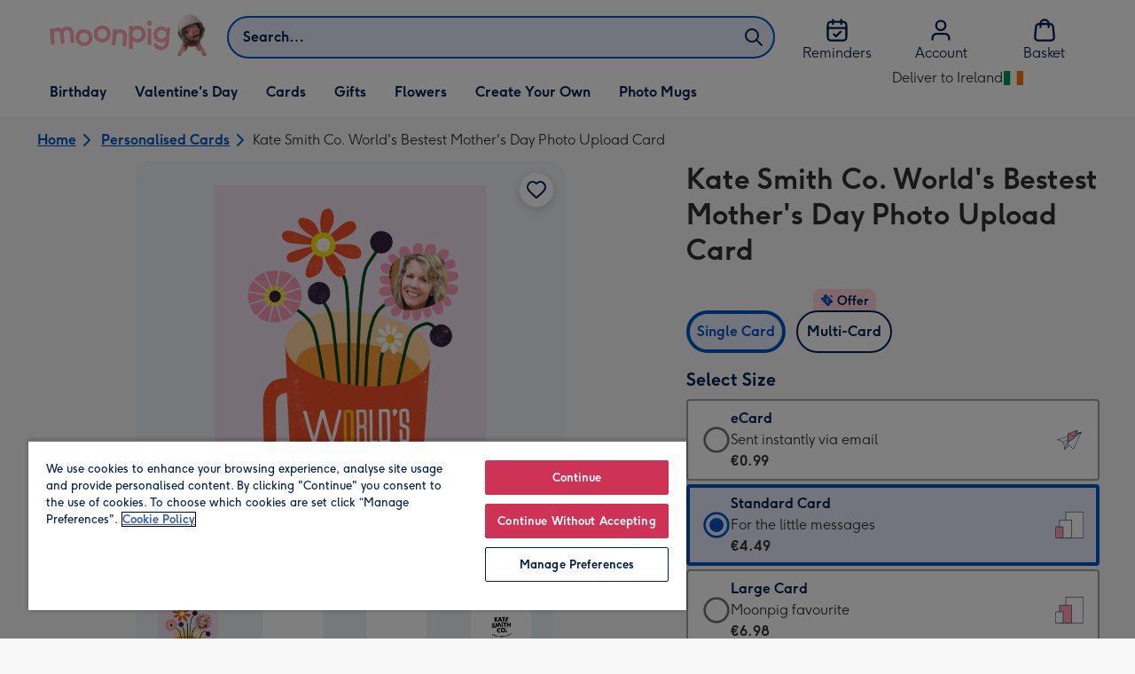

--- FILE ---
content_type: text/javascript
request_url: https://static.web-explore.prod.moonpig.net/6244dd0cdb4c07ecc4e69bce4937efcb18b6b682/_next/static/6244dd0cdb4c07ecc4e69bce4937efcb18b6b682/_buildManifest.js
body_size: 564
content:
self.__BUILD_MANIFEST=function(e,s,c,t,a,i,r,d,n,f,o){return{__rewrites:{afterFiles:[],beforeFiles:[{has:void 0,source:"/6244dd0cdb4c07ecc4e69bce4937efcb18b6b682/_next/:path+",destination:"/_next/:path+"}],fallback:[]},__routerFilterStatic:{numItems:0,errorRate:1e-4,numBits:0,numHashes:o,bitArray:[]},__routerFilterDynamic:{numItems:i,errorRate:1e-4,numBits:i,numHashes:o,bitArray:[]},"/_error":["static/chunks/pages/_error-9978ea255b3aaef2.js"],"/content":[s,t,r,e,c,a,d,"static/chunks/pages/content-1c7c3dab332080e4.js"],"/dev-explore":["static/chunks/pages/dev-explore-3f47b110bd47b793.js"],"/digital-gift-card-options":[s,e,c,"static/chunks/pages/digital-gift-card-options-09f98246bf7c2bef.js"],"/digital-gift-redeem":[e,"static/chunks/pages/digital-gift-redeem-ebf1196a9751e014.js"],"/dynamic":[s,t,r,e,c,a,d,n,"static/chunks/pages/dynamic-98624f175abc7923.js"],"/error-404":["static/chunks/pages/error-404-6a08f7b668ca887f.js"],"/home":["static/chunks/pages/home-75a477e75c333bd4.js"],"/pay-per-click":[s,t,r,e,c,a,d,n,"static/chunks/pages/pay-per-click-d42ea1765b94a78a.js"],"/product-details":[s,t,e,c,a,"static/chunks/pages/product-details-ae74e4fc246906fc.js"],"/search":[s,t,r,e,c,a,d,n,"static/chunks/pages/search-b64124dc9643a4f0.js"],sortedPages:["/_app","/_error","/content","/dev-explore","/digital-gift-card-options","/digital-gift-redeem","/dynamic","/error-404","/home","/pay-per-click","/product-details","/search"]}}("static/chunks/649-dd4e7add9170459f.js","static/chunks/405-68c3f3f2af6da25a.js","static/chunks/317-d347b0ab39fcb746.js","static/chunks/35-c59ce599b7505874.js","static/chunks/492-1d50d5aa01a394c6.js",0,"static/chunks/397-3b90f8fb992650ee.js","static/chunks/916-c3232e4d427c0545.js","static/chunks/6-306fe7d8d434d6a3.js",1e-4,NaN),self.__BUILD_MANIFEST_CB&&self.__BUILD_MANIFEST_CB();

--- FILE ---
content_type: text/javascript
request_url: https://static.web-explore.prod.moonpig.net/6244dd0cdb4c07ecc4e69bce4937efcb18b6b682/_next/static/chunks/pages/product-details-ae74e4fc246906fc.js
body_size: 17688
content:
(self.webpackChunk_N_E=self.webpackChunk_N_E||[]).push([[580],{9212:(e,t,r)=>{"use strict";r.r(t),r.d(t,{default:()=>rd});var n=r(37876),i=r(14232),o=r(77328),a=r.n(o),s=r(28430),l=r(42118),d=r(44363),c=r(49135),u=r(70355),p=r(57632),m=r(18823);let h=e=>{let{children:t,membershipInformation:r}=e,o=(0,i.useMemo)(()=>({membershipInformation:r}),[r]);return(0,n.jsx)(m.T.Provider,{value:o,children:t})};var g=r(24765),x=r(93406),y=r(5604),_=r(37263),f=r(51740),j=r(95120),v=r(78999),b=r(13300),w=r(62650),k=r(35864),C=r(70063),$=r(49390),D=r(3197),S=r(88736),I=r(84819),T=r(17473),L=r(66824),A=r(3580),P=r(20747),E=r(77936),V=r(25931),O=r(84477),z=r(68730),N=r(21867),M=r(17195),B=r(87822),R=r(95799),F=r(84715);let q=e=>null!==e&&e.masterVariant.inStock,U=(0,M.I4)(L.TG)`
  ${(0,B.qU)({pt:6})}
`,G=(0,M.I4)(L.DO)`
  ${(0,B.qU)({px:{xs:0,lg:6}})}
`,W=(0,M.I4)(L.X9)`
  ${(0,B.qU)({display:{xs:"none",lg:"flex"}})}
`,K=e=>{let{heading:t,pageName:r,products:o,subHeading:a,headingAlignment:s,showOurPick:l,addToBasketSuccessCallback:d,seeMoreComponent:c,carouselLength:u,carouselIndex:p,showSeeMoreAboveCarousel:m}=e,{trackGAEventOnce:h}=(0,V.I)(),g=(0,z.od)(),[x,y]=(0,O.Wx)({threshold:.8,triggerOnce:!0}),_=o.filter(q),f={title:t||a||"",position:p,totalNumberOfLists:u};return((0,i.useEffect)(()=>{let e=t?.replace(/(<([^>]+)>)/gi,"");if(y&&_.length){let t=`${r} ${e?`| ${e}`:""} | carousel | ${p}/${u}`;h((0,F.hI)({products:_,label:t}))}},[y,r,t,g,p,u,_,h]),0===_.length)?null:(0,n.jsxs)(L.az,{ref:x,mb:10,width:1,"data-testid":"recommendations-carousel",children:[(0,n.jsxs)(L.az,{className:"recommendations-carousel-header-wrapper",children:[(0,n.jsxs)(L.az,{className:"recommendations-carousel-heading-wrapper",children:[t&&(0,n.jsx)(L.DZ,{level:"h2","data-testid":"heading",textAlign:s,mb:a?0:void 0,px:6,typography:{xs:"typeMobileDisplay03",md:"typeDesktopDisplay04"},children:(0,n.jsx)(N.V,{htmlString:t})}),a&&(0,n.jsx)(L.az,{px:6,children:(0,n.jsx)(L.EY,{typography:"typeBodyCaption",as:"p","data-testid":"sub-heading",textAlign:s,mb:0,children:a})})]}),m&&c]}),(0,n.jsx)(L.Wc,{children:(0,n.jsxs)(G,{"aria-label":`${t} Carousel`,"data-testid":"lp-components-carousel",children:[(0,n.jsxs)(W,{children:[(0,n.jsx)(L.Cb,{}),(0,n.jsx)(L.Yo,{})]}),(0,n.jsx)(U,{children:_.map((e,t)=>(0,n.jsx)(L.A7,{style:{flex:"0 1 auto"},children:(0,n.jsx)(L.az,{minWidth:{xs:"13rem",md:"16rem"},ml:{xs:5*(0===t)},mr:{xs:5*(t===_.length-1)},pt:{xs:6,md:5},paddingBottom:10,height:"100%",children:(0,n.jsx)(R.E,{product:e,productsLength:_.length,index:t,pageName:r,showProductTabs:!0,hideStickyCta:!0,showOurPick:l,productList:f,addToBasketSuccessCallback:d})})},e.id))})]})}),!m&&(0,n.jsx)(L.az,{px:6,my:0,children:c})]})};var Y=r(40053),Q=r(25325),H=r(66575),J=r(38649),X=r(90462),Z=r(76145),ee=r(77703),et=r(23786),er=r(96107),en=r(4356),ei=r(99358);let eo=(0,M.I4)(L.Fc)`
  position: absolute;
  z-index: 1;
  opacity: 0.9;
  pointer-events: none;
  top: 15px;
  ${(0,B.qU)({left:{xs:"20px;",md:"15px;"},right:{xs:"15px;",md:"5px;"}})}
`,ea=e=>{let{children:t,product:r,productsLength:i,onClickHandler:o,index:a,...s}=e,{onAddToBasket:l}=(0,ee.b)({product:r,index:a,productsLength:i,pageName:"product details",componentName:"carousel product tile"});return(0,n.jsx)(L.JD,{...s,type:"button",onClick:()=>{o(),l({isProductCustomisable:r.customisable,productId:r.id,variant:r.masterVariant,quantity:1,selectedAddon:null})},children:t})},es=e=>{let{product:t,index:r,region:o,productsLength:a,carouselTrackingInfo:s}=e,l=(0,et.N)(),d=(0,z.ok)(),[c,u]=i.useState(!1),p=(0,X.$)(t.masterVariant.price.centAmount,t.masterVariant.price.fractionDigits,t.masterVariant.price.currencyCode,void 0,d),m=(0,X.$)(t.masterVariant.fullPrice.centAmount,t.masterVariant.fullPrice.fractionDigits,t.masterVariant.fullPrice.currencyCode,void 0,d),h=t.masterVariant.discountedPercentage,g=`/${o}/${t.category.slug}/p/${t.slug}/${t.id.toLowerCase()}/`,x={src:t.masterVariant.images[0].url,alt:t.title},y=()=>{let{carouselTitle:e,carouselIndex:n,carouselLength:i}=s,o=`product details | ${e} | carousel | ${n}/${i}`,l=`${o} | ${r+1}/${a} | ${t.id}`,d=t.masterVariant.title;(0,Z.u)((0,er.d)({eventType:_._4.SELECT_ITEM,product:t,index:r,label:l,listName:o,variant:d}))};return(0,n.jsxs)(L.az,{py:{xs:4,md:5},height:"100%",position:"relative",children:[c&&(0,n.jsx)(eo,{variant:"success",children:(0,n.jsx)(L.EY,{as:"span",typography:"typeBodyCaption",children:l("recommendations.added_to_basket")})}),1===t.category.id?(0,n.jsx)(en.w,{href:g,image:x,onClick:y}):(0,n.jsx)(ei.h,{productId:t.id,href:g,title:t.title,price:p,fullPrice:m,discountedPercentage:h,image:x,rating:t.rating||void 0,linkAs:e=>{let{children:i,to:o,...s}=e;return(0,n.jsx)(ea,{index:r,product:t,to:o,onClickHandler:()=>u(!0),productsLength:a,...s,children:i})},titleAs:"h3",priceAs:"p",onClick:y})]})},el=(0,M.I4)(L.az)`
  ${e=>{let{isFirst:t,isLast:r,theme:{spacing:n}}=e;return(0,B.qU)({height:"100%",width:`${t||r?240+n[4]:240}px`,pl:t?{md:4}:0,pr:r?{md:4}:0})}}
`,ed=e=>{let{parentProductId:t,products:r,region:o,carouselLength:a,carouselIndex:s,backgroundColor:l}=e,d=(0,J.w)(),[c,u]=(0,Q.Wx)({threshold:.8,triggerOnce:!0}),{trackGAEventOnce:p}=(0,V.I)(),m={carouselTitle:d("common.people_also_viewed"),carouselIndex:s,carouselLength:a};return(0,i.useEffect)(()=>{if(u){let e=`product details | ${t} | people also viewed | carousel | ${s}/${a}`;p((0,F.hI)({products:r,label:e}))}},[r,o,t,s,a,u,p]),(0,n.jsxs)(L.az,{ref:c,mb:{xs:8,md:10},"data-testid":"web-browse-carousel-products-component",children:[(0,n.jsx)(L.DZ,{level:"h3",mb:4,ml:{xs:0,md:10},typography:{xs:"typeMobileDisplay04",md:"typeDesktopDisplay05"},children:d("common.people_also_viewed")}),(0,n.jsx)(L.az,{bgcolor:l,children:(0,n.jsx)(H.F,{ariaLabel:d("common.people_also_viewed"),children:r.map((e,i,a)=>{let{length:s}=a;return(0,n.jsx)(el,{isFirst:0===i,isLast:i===s-1,children:(0,n.jsx)(es,{product:e,index:i,region:o,parentProductId:t,productsLength:r.length,carouselTrackingInfo:m})},e.id)})})})]})};var ec=r(12505),eu=r(1237);let ep=(0,M.I4)(L.tA)`
  ${e=>{let{first:t,last:r}=e;return(0,B.qU)({ml:t?6:{xs:3,md:4},mr:r?{xs:6,md:4}:{xs:3,md:4},marginY:{xs:6,lg:8},minHeight:10,py:4,px:6,bgcolor:"colorBackground01",color:"colorInteractionIcon",border:2,borderColor:"colorInteractionIcon",height:"64px",flexDirection:"column",whiteSpace:"nowrap"})}}

  &:not(:disabled) {
    &:hover,
    &:focus {
      ${(0,B.qU)({bgcolor:"colorBackground03",color:"colorInteractionIcon",borderColor:"colorInteractionIcon"})}
    }
  }
`,em=e=>{let{title:t,linkHref:r,isFirst:i,isLast:o}=e;return(0,n.jsx)(ep,{first:i,last:o,href:r,children:(0,n.jsx)("div",{children:(e=>{let[t,r]=(e=>{let t=e.length<=16?10:16,r=!1,n=e.split(" ").reduce((e,n)=>{let i=`${e} ${n}`;return i.length<=t&&!r?i:(r=!0,e)},"").trim(),i=e.replace(n,"").trim();return[n,i]})(e);return(0,n.jsxs)(n.Fragment,{children:[(0,n.jsx)("div",{children:t}),(0,n.jsx)("div",{children:r})]})})(t)})})},eh=e=>{let{terms:t,region:r}=e,i=(0,J.w)();return(0,n.jsx)(L.az,{mb:8,children:(0,n.jsxs)(L.mc,{limitWidth:!0,padding:0,"data-testid":"pdp-related-terms-carousel",children:[(0,n.jsx)(L.DZ,{level:"h3",mb:4,ml:{xs:0,md:10},typography:{xs:"typeMobileDisplay04",md:"typeDesktopDisplay05"},id:"related-terms-carousel-heading",children:i("common.explore_related_categories")}),(0,n.jsx)(L.az,{mx:{md:-6},children:(0,n.jsx)(L.Xn,{gap:0,"aria-labelledby":"related-terms-carousel-heading",centerNonScrollableItems:!0,children:t.map((e,i)=>{let o=i===t.length-1,a=(0,eu.SG)({url:(e=>{let{term:t,region:r}=e,n=t.toLowerCase().replace(/\s/g,"-");return`https://www.moonpig.com/${r}/d/cards/${n}/`})({term:e,region:r})});return(0,n.jsx)(em,{title:e,linkHref:a,isFirst:0===i,isLast:o},e)})})})]})})};var eg=r(56577),ex=r(8121),ey=r(86456),e_=r(55687),ef=r(73537);let ej=(0,M.I4)(A.B)`
  ${(0,M.Yq)("md")} {
    display: none;
  }
`,ev=e=>null!==e&&e.masterVariant.inStock,eb=e=>{let{url:t,departmentSlug:r,product:i,departmentInfo:o}=e,a=(0,S.D0)(),s=(0,J.w)(),l=(0,z.od)(),{title:c,id:u,description:p,category:m}=i,h=r.split("-").map(e=>e.replace(/\b\w/g,e=>e.toUpperCase())).join(" "),g=[{url:`/${l}/`,label:s("find.home")},{url:`/${l}/${r}/`,label:h},{url:t,label:c}],x=i.peopleAlsoViewed.products?.filter(ev)||[],y=(()=>{let e=(0,z.od)(),t=(0,ey.lq)(),r=(0,S._P)("loyalty-enable-member-pricing"),n=(0,T.r)("frictionless-flow-v1",{fallback:!1});return i=>{let{product:o}=i,a={isCard:(0,d.K)(o.category.department),inStock:o.variants.some(e=>{let{inStock:t}=e;return t}),type:eg.J6,storeId:e,isMemberPriceEnabled:r,isFrictionlessFlowEnabled:n,hasECard:!!o.variants.find(e=>{let{key:t}=e;return t===e_.lR})};return(0,ex.Y)(a).with({isCard:!1},()=>[]).with({inStock:!1},()=>[{__typename:"ModuleTwoColumn",left:[{__typename:"ModuleImages"}],right:[{__typename:"ModuleTitle"},{__typename:"ModuleOutOfStock"}]}]).with({isFrictionlessFlowEnabled:!0,hasECard:!0},()=>[{__typename:"ModuleTwoColumn",left:[{__typename:"ModuleImages"}],right:[{__typename:"ModuleHeading"},{__typename:"ModuleMemberPricingHeader"},{__typename:"ModuleVariantTabs",modules:[{__typename:"ModulePromotions"},{__typename:"ModuleDispatch"}]},{__typename:"ModuleButtons"}]}]).with({isFrictionlessFlowEnabled:!0},()=>[{__typename:"ModuleTwoColumn",left:[{__typename:"ModuleImages"}],right:[{__typename:"ModuleHeading"},{__typename:"ModuleMemberPricingHeader"},{__typename:"ModuleFromPriceFrictionless"},{__typename:"ModulePromotions"},{__typename:"ModuleDispatch"},{__typename:"ModuleButtons"}]}]).otherwise(()=>(e=>{let{localise:t,storeId:r}=e;return[{__typename:"ModuleTwoColumn",left:[{__typename:"ModuleImages"}],right:[{__typename:"ModuleTitle"},{__typename:"ModuleMultiBuyTabs",tabs:[{title:t("tabs.single_card"),label:t("tabs.single_card_label"),modules:[{__typename:"ModuleMemberPricingHeader"},{__typename:"ModuleVariants",type:ef.r.RADIO},{__typename:"ModuleDispatch"},{__typename:"ModuleButtons"}]},{title:t("tabs.multi_card"),label:t("tabs.multi_card_label"),modules:[{__typename:"ModuleQuantity"},{__typename:"ModuleVariants",type:ef.r.DROPDOWN,unavailableVariants:[e_.lR]},{__typename:"ModulePrice"},{__typename:"ModulePromotions"},{__typename:"ModuleButtons"},{__typename:"ModuleLink",title:t("multicard.how_to_send_to_different_addresses"),href:`/${r}${eg.rX}`,meta:{intent:"view multi-address info"}},{__typename:"ModuleLink",title:t("multicard.download_csv_template"),href:eg.hR[r],meta:{intent:"download csv template"}}]}],meta:{intent:"change quantity"}}]}]})({localise:t,storeId:e}))}})();return(0,n.jsxs)(n.Fragment,{children:[(0,n.jsx)(ec.l,{offerText:o.promotionBanner||void 0}),(0,n.jsxs)(L.mc,{limitWidth:!0,children:[(0,n.jsx)(L.az,{children:(0,n.jsx)(ej,{items:g})}),(0,n.jsx)(L.az,{mb:10,"data-testid":"web-product-info-panel",children:(0,n.jsx)(P.U,{onConfigureModules:y,onMapModule:E.F,context:{pageType:_.ne.PDP,flags:a}})}),"GREETING_CARDS"===m.department&&(0,n.jsx)(K,{heading:s("find.frequently_bought_together"),pageName:`product details | ${u.toLowerCase()}`,products:i.frequentlyBoughtTogether.products,carouselLength:2,carouselIndex:1}),(0,n.jsx)(L.az,{mb:10,children:(0,n.jsx)(Y.g,{description:p,productId:u,department:m.department,deliveryInformation:o.longDeliveryInfo,rating:i.rating})}),!!x?.length&&(0,n.jsx)(L.az,{children:(0,n.jsx)(ed,{parentProductId:u,products:x.slice(0,6),region:l,backgroundColor:"colorBackgroundSite",carouselLength:"GREETING_CARDS"===m.department?2:1,carouselIndex:"GREETING_CARDS"===m.department?2:1})}),i.relatedTerms&&!!i.relatedTerms.terms.length&&(0,n.jsx)(eh,{terms:i.relatedTerms.terms,region:l})]})]})};var ew=r(80418);let ek={fields:(0,ew.Ay)`
    fragment DispatchCutOffFields on ContentDepartment {
      dispatchCutOff {
        weekdays {
          message
          time
        }
        weekendsAndBankHolidays {
          message
          time
        }
      }
    }
  `},eC=(0,ew.Ay)`
  query GetDepartmentInfo($filter: [ID!], $preview: Boolean) {
    contentDepartments(filter: $filter, preview: $preview) {
      id
      promotionBanner
      longDeliveryInfo
      ...DispatchCutOffFields
      subdepartments {
        id
        promotionBanner
        longDeliveryInfo
        ...DispatchCutOffFields
      }
    }
  }
  ${ek.fields}
`;var e$=r(88345),eD=r(82702);let eS=(0,ew.Ay)`
  fragment AddonsFields on Addon {
    title
    description
    sku
    inStock
    price {
      display
      centAmount
      currencyCode
    }
    image {
      url
    }
  }
`,eI=(0,ew.Ay)`
  ${eD.P}
  ${eS}

  fragment ProductDetailsfields on Product {
    ...ProductFields
    description
  }

  query GetProductDetails(
    $productId: String!
    $variants: [Int]
    $experimentValues: String!
    $algorithmId: String!
  ) {
    productLookup(
      productIds: [$productId]
      filters: { variants: $variants, hasCollageMaker: true }
      experimentValues: $experimentValues
    ) {
      products {
        ...ProductDetailsfields
        frequentlyBoughtTogether: recommendations {
          products {
            ...ProductDetailsfields
          }
        }
        masterVariant {
          productImages {
            images {
              thumb {
                jpgUrl
              }
              small {
                jpgUrl
              }
              medium {
                jpgUrl
              }
              large {
                jpgUrl
              }
              extraLarge {
                jpgUrl
              }
              original {
                jpgUrl
              }
            }
          }
        }
        variants {
          addons(clientUsesDescription: true) {
            ...AddonsFields
          }
          capabilities {
            video
          }
          locations {
            city
            postcode
          }
          content {
            ... on ProductVariantContent {
              modules {
                ... on ProductVariantContentModuleDetails {
                  items {
                    title
                    key
                    value
                  }
                }
              }
            }
            ... on ProductVariantContentNotFoundError {
              message
            }
          }
        }
        peopleAlsoViewed: recommendations(algorithmId: $algorithmId) {
          products {
            ...ProductDetailsfields
          }
        }
        relatedTerms {
          terms
        }
      }
    }
  }
`,eT=(0,M.I4)(L.mc)`
  ${(0,B.qU)({pt:6})}
`,eL=e=>{let{layout:t}=e;return(0,n.jsxs)(L.az,{"data-testid":"mp-find-product-details-modular",bgcolor:"colorBlack00",children:[(0,n.jsxs)(L.az,{children:[" ",t.top.map(e=>e)]}),(0,n.jsx)(eT,{limitWidth:!0,children:(0,n.jsxs)(L.xA,{children:[(0,n.jsx)(L.az,{width:{xs:1,md:.5,xl:.6},pr:{xs:0,md:8},children:t.middleLeft.map(e=>e)}),(0,n.jsx)(L.az,{width:{xs:1,md:.5,xl:.4},children:t.middleRight.map(e=>e)})]})}),(0,n.jsxs)(L.az,{children:[" ",t.bottom.map(e=>e)]})]})};var eA=function(e){return e.SET_SELECTED_VARIANT="SET_SELECTED_VARIANT",e.SET_PRODUCT="SET_PRODUCT",e.SET_QUANTITY="SET_QUANTITY",e.SET_ADDON_SKU="SET_ADDON_SKU",e}({});let eP=(e,t)=>{let{type:r,payload:n}=t;switch(r){case eA.SET_PRODUCT:return{...e,product:n.product,selectedOptions:{variantKey:n.useMasterVariantAsDefault?n.product.masterVariant.key:"",quantity:1,addonSku:null},upsellProduct:n.upsellProduct,departmentInfo:n.departmentInfo};case eA.SET_SELECTED_VARIANT:return{...e,selectedOptions:{...e.selectedOptions,variantKey:n,addonSku:((e,t)=>{let{product:r,selectedOptions:n}=t;if(!n.addonSku)return!1;let i=r.variants.find(t=>t.key===e);return!!(i?.addons||[]).find(e=>{let{sku:t}=e;return t===n.addonSku})})(n,e)?e.selectedOptions.addonSku:null}};case eA.SET_QUANTITY:return{...e,selectedOptions:{...e.selectedOptions,quantity:n}};case eA.SET_ADDON_SKU:return{...e,selectedOptions:{...e.selectedOptions,addonSku:n}};default:return e}},eE=(0,i.createContext)([{product:{},upsellProduct:void 0,selectedOptions:{variantKey:"",quantity:1,addonSku:null},departmentInfo:{}},()=>{}]),eV=()=>(0,i.useContext)(eE),eO=e=>{let{context:t,children:r}=e;return(0,n.jsx)(eE.Provider,{value:t,children:r})};var ez=r(98668);let eN=e=>{let{withContainer:t=!1,children:r,...i}=e;return(0,n.jsx)(L.az,{...i,children:t?(0,n.jsx)(L.mc,{"data-testid":"mp-find-product-module-section-container",limitWidth:!0,children:r}):r})};var eM=r(74549),eB=r(29763),eR=r(2951),eF=r(37094),eq=r(24898),eU=r(66759),eG=r(73069);let eW={desktop:"52px",mobile:"85px"},eK=M.I4.div`
  width: 100%;
  min-height: ${eW.desktop};
  ${(0,B.qU)({borderTop:{xs:1,md:0},borderColor:{xs:"colorBorder04",md:"none"},boxShadow:{xs:4,md:0},mb:{xs:0,md:0}})}
  ${(0,M.Yq)("md")} {
    bottom: 0;
    left: 0;
    position: fixed;
    background-color: white;
    z-index: 3;
    min-height: ${eW.mobile};
    ${(0,B.qU)({p:6})}
    justify-content: center;
  }
`,eY=e=>{let[{product:t}]=eV(),r=(0,J.w)(),{addProductToBasket:o,canSeeCardOptions:a}=(()=>{let[{product:e,selectedOptions:t}]=eV(),[r,{setLoading:n,setError:o,setSelectedAmountWarning:a}]=(0,eM.M2)(),s=(0,eG.j)(),l=(0,J.w)(),{getCanSeeCardOptions:d,seeCardOptionsForProduct:c}=(0,eB.Y)(),u=l("find.sold_out"),p=l("find.its_not_you"),{canSeeCardOptions:m}=d(e.category.department),{handleAddToBasket:h,addingToBasket:g}=(0,eR.o)({pageLocation:"product details",soldOutMessage:u,itsNotYouMessage:p}),x=e.customisable?_.eM.PERSONALISE:_.eM.ADD_TO_BASKET,y=async r=>{await h({quantity:t.quantity,product:e,variant:r,itemIndex:0,productsLength:1,buttonActionName:x,experiments:s,selectedAddon:(e=>{let{selectedVariant:t,selectedOptions:r}=e,{addonSku:n}=r;return(t.addons||[]).find(e=>e.sku===n)})({selectedVariant:r,selectedOptions:t}),componentName:"product details"}),e.customisable&&(0,Z.u)((0,eF.W)({componentName:"product details modular",productData:{id:e.id,name:e.title,price:r.price.centAmount,variant:r.title,quantity:1,category:e.category.name}}))},f=async()=>{let r=(()=>{let{moonpigProductNo:e}=JSON.parse(decodeURIComponent((0,eU.dJ)("UIH")||"{}"));return e})();e.id!==r&&(0,eq.d)({product:e});let n=(e=>{let{product:t,variantKey:r}=e;return t.variants.find(e=>e.key===r||e.sku===r)})({product:e,variantKey:t.variantKey});if(!n)return void a(!0);try{await (m?t=>{let r=(0,er.d)({eventType:_._4.SELECT_ITEM,product:e,variant:t.title,index:0,listName:"",label:""});return c({productId:e.id,gaEvent:r}),Promise.resolve()}:y)(n)}catch(e){C.vF.fixToday("Failure adding product to basket",e),o(!0)}};return(0,i.useEffect)(()=>{n(g)},[g,n]),{addProductToBasket:f,canSeeCardOptions:m}})(),s=r((e=>{let{canSeeCardOptions:t,product:{customisable:r}}=e;return t?"find.add_gift_to_a_card":r?"common.personalise":"common.add_to_basket"})({product:t,canSeeCardOptions:a}));return(0,n.jsx)(eN,{...e,children:(0,n.jsx)(eK,{children:(0,n.jsx)(L.jn,{width:1,onClick:o,className:"add-to-basket-cta",children:s})})})},eQ=e=>{let[{departmentInfo:{promotionBanner:t}}]=eV();return t?(0,n.jsx)(eN,{...e,children:(0,n.jsx)(L.j$,{"data-testid":"offer-banner",children:t})}):null};var eH=r(53556);let eJ=(0,ew.Ay)`
  query GetPreviousPageBreadcrumbTitles($path: String!) {
    page(path: $path) {
      ... on Page {
        title
        path
        modules {
          __typename
          ... on ModuleBreadcrumbs {
            breadcrumbs {
              title
            }
          }
        }
      }
    }
  }
`,eX=[(e,t)=>e.host===t.host,(e,t,r)=>e.pathname.includes(r),(e,t,r)=>e.pathname!==r],eZ=(0,M.I4)(A.B)`
  ${(0,M.Yq)("lg")} {
    display: none;
  }
`,e0=e=>{let[{product:{id:t,title:r,slug:o,category:{slug:a}}}]=eV(),s=(0,z.od)(),l=(0,J.w)(),d=(e=>{let{storeId:t,departmentSlug:r}=e,[n,o]=(0,i.useState)(null),[a,{called:s,data:l}]=(0,eH._)(eJ);if((0,i.useEffect)(()=>{o({current:window.location.href,previous:document.referrer})},[o]),!n?.previous||!n?.current)return[];let d=new URL(n.previous),c=new URL(n.current);if(!eX.every(e=>e(d,c,`/${t}/${r}/`)))return[];s||a({variables:{path:d.pathname}});let u=(e=>{let t=e?.page;if(t?.__typename!=="Page")return null;let r=t.modules?.find(e=>{let{__typename:t}=e;return"ModuleBreadcrumbs"===t}),n=r?.breadcrumbs;return n?n[n.length-1]?.title:null})(l);return u?[{url:d.pathname,label:u}]:[]})({storeId:s,departmentSlug:a}),c=a.split("-").map(e=>e.replace(/\b\w/g,e=>e.toUpperCase())).join(" "),u=[{url:`/${s}/`,label:l("find.home")},{url:`/${s}/${a}/`,label:c},...d,{url:`/${s}/${a}/p/${o}/${t}/`,label:r}];return(0,n.jsx)(eN,{...e,pt:4,children:(0,n.jsx)(eZ,{items:u})})};var e1=r(23708);let e5=e=>{let{children:t,...r}=e;return t?(0,n.jsx)(L.so,{flexWrap:"wrap",justifyContent:"center",px:{xs:0,md:8},gap:(0,ez.OV)(8)({theme:e1.w4}),...r,children:Array.isArray(t)?t.map((e,r)=>(0,n.jsx)(L.so,{flex:{xs:"inherit",md:1},width:{xs:1,md:1/t.length},maxWidth:`${1200/t.length}px`,justifyContent:"center",children:e},`column-${r}`)):t}):null};var e4=r(80307),e2=r(86472),e6=r(42370);let e3=e=>{let[{product:t}]=eV(),{favourites:r,location:i}=(0,e4.DD)(),o=(0,e4.kk)(r,t),a=(0,e2.j)({tracking:{totalCount:1,pageLocation:i},removeWithConfirmation:!1});return(0,n.jsx)(eN,{...e,children:(0,n.jsx)(e6.I,{title:t.title,id:t.id,isFavourited:o,onFavouriteToggle:()=>{a(t,o,0)},images:t.masterVariant.images.map(e=>{let{url:t}=e;return t}),productImages:t.masterVariant.productImages?.images})})},e8=e=>{let{children:t,...r}=e;return t?(0,n.jsx)(L.so,{alignItems:"start",flex:1,flexDirection:"column",gap:(0,ez.OV)(6)({theme:e1.w4}),...r,children:t}):null},e7=e=>{let[{product:{title:t}}]=eV();return(0,n.jsx)(eN,{...e,"data-testid":"loyalty-product-module-section",children:(0,n.jsx)(L.DZ,{level:"h1",typography:{xs:"typeMobileDisplay01",lg:"typeDesktopDisplay04"},mb:0,children:t})})},e9=e=>{let[{product:{rating:t}}]=eV(),r=(0,J.w)();return t?(0,n.jsx)(eN,{...e,children:(0,n.jsx)(L.GW,{rating:t.score,totalRatingsText:t.count?`(${r("find.rating_count",t.count)})`:void 0,totalRatingsScreenReaderText:t.count?r("find.total_reviews"):void 0,starSize:24})}):null};var te=r(12690),tt=r(53158);let tr=e=>{let[{product:{variants:t,masterVariant:r,category:i}}]=eV(),{price:o,fullPrice:a,discountedPercentage:s}=t[0],l=r.price;return(0,u.F)(i.department)&&(0,c.J)(t)?null:(0,n.jsx)(eN,{...e,children:(0,c.J)(t)?(0,n.jsx)(te.M,{priceCentAmount:l.centAmount,currencyCode:l.currencyCode,fractionDigits:l.fractionDigits}):(0,n.jsx)(tt.N,{priceCentAmount:o.centAmount,currencyCode:o.currencyCode,fractionDigits:o.fractionDigits,minimumQuantity:t[0].minimumQuantity,fullPriceCentAmount:a?.centAmount,discountedPercentage:s})})};var tn=r(6070),ti=r(94713),to=r(20020),ta=r(12031),ts=r(84468);let tl=(0,ta.V)({dictionary:{...ts.z,"common.flower_variant_description_standard":{"en-GB":"To show them you care","nl-NL":"Laat zien dat je om hen geeft"},"common.flower_variant_description_large":{"en-GB":"Moonpig favourite","nl-NL":"Favoriet op Greetz"},"common.select_size":{"en-GB":"Select Size","nl-NL":"Kies het formaat"},"common.what_size":{"en-GB":"What Size?","nl-NL":"Welk formaat?"},"common.select_bouquet_size":{"en-GB":"Select bouquet size","nl-NL":"Selecteer formaat boeket"}}}),td={10:"common.select_bouquet_size",9:"common.select_size",11:"common.select_size",12:"common.what_size",13:"common.select_size",15:"common.select_size",19:"common.select_size",17:"common.select_size",21:"common.select_bouquet_size",22:"common.select_size",23:"common.select_size",24:"common.select_size",25:"common.select_size",26:"common.select_size",27:"common.select_size",28:"common.select_size",29:"common.select_size",30:"common.select_size",31:"common.select_size",32:"common.select_size",33:"common.select_size",3:"common.select_size",1:"common.select_size"};var tc=function(e){return e[e.price=0]="price",e[e.size=1]="size",e}({});let tu=e=>{let[t,r]=eV(),{product:i,selectedOptions:o}=t,a=(0,z.ok)(),s=tl(),l="variant"===(0,T.r)("attach-flowers-variant-selector-no-defaults",{fallback:"control"}),{variants:d,isLandscape:c,category:p}=i;if(1===d.length)return null;let m=d.find(e=>{let{key:t}=e;return t===o.variantKey}),h=(0,u.F)(i.category.department)?tc.price:tc.size,g=!1;return(i.category.department===$.Rq.FLOWERS||i.category.department===$.Rq.ALL_FLOWERS_AND_PLANTS)&&l&&(g=!0),(0,n.jsx)(eN,{...e,children:h===tc.price?(0,n.jsx)(tn.C,{onChange:e=>{r({type:eA.SET_SELECTED_VARIANT,payload:e})},variants:d.filter(e=>null!==e.sku).map(e=>({sku:e.sku??"",price:(0,ti.B)(Math.abs(e.price.centAmount),e.price.fractionDigits,e.price.currencyCode,1,a)})),selectedValue:""}):(0,n.jsx)(to.l,{title:((e,t)=>{let r=td[e];return r?t(r):void 0})(p.id,s),isLandscape:!!c,selectedValue:m?.key??"",items:d.map(e=>{let t=(0,X.$)(Math.abs(e.price.centAmount),e.price.fractionDigits,e.price.currencyCode,1,a);return{label:e.title,description:((e,t)=>{switch(e.key){case e_.lR:return t("common.sent_instantly_via_email");case e_.q5:return t("common.flower_variant_description_standard");case e_.un:return t("common.flower_variant_description_large");default:return e.subtitle||e.dimensions?.description}})(e,s),price:`${t}`,value:e.key}}),hideInitialVariantSelection:g,onChange:e=>{r({type:eA.SET_SELECTED_VARIANT,payload:e})}})})};var tp=r(30384);let tm=e=>{let[{product:{primaryProductPill:t,productPills:r}}]=eV();return t||r?.length?(0,n.jsx)(eN,{...e,children:(0,n.jsx)(tp.m,{primaryProductPill:t,productPills:r})}):null};var th=r(76021);let tg=e=>{let[{product:{masterVariant:{price:{centAmount:t,fractionDigits:r,currencyCode:o}},variants:a},selectedOptions:{variantKey:s}}]=eV(),[l,d]=(0,i.useState)(t),[c,u]=(0,i.useState)(o),[p,m]=(0,i.useState)(r);return((0,i.useEffect)(()=>{let e=a.find(e=>e.key===s);e&&(d(e.price.centAmount),u(e.price.currencyCode),m(e.price.fractionDigits))},[a,s]),(e=>{let{centAmount:t,fractionDigits:r,storeId:n}=e;return t/10**r>=20&&eg.uq[n]?.includes("Klarna")})({centAmount:l,fractionDigits:p,storeId:(0,z.od)()}))?(0,n.jsx)(th.y,{price:l,currency:c,...e}):(0,n.jsx)(n.Fragment,{})};var tx=r(45858);let ty=e=>{let[{departmentInfo:t}]=eV();return(0,n.jsx)(eN,{...e,children:(0,n.jsx)(tx.T,{dispatchCutOff:t?.dispatchCutOff,py:4,px:6,borderRadius:1})})};var t_=r(16510);let tf=(0,ez.OV)(3)({theme:e1.w4}),tj=(0,M.I4)(t_.kM)`
  color: ${(0,ez.du)("colorTextHeadline")({theme:e1.w4})};
`,tv=e=>{let{...t}=e,[{product:{variants:[{locations:r}]}}]=eV(),i=(0,J.w)();return(0,n.jsxs)(L.so,{bgcolor:"colorBackground05",width:1,justifyContent:"space-evenly",flexWrap:"wrap",py:5,...t,children:[r?.length?(0,n.jsx)(L.N_,{href:"#locations",children:(0,n.jsxs)(L.so,{gap:tf,alignItems:"center",children:[(0,n.jsx)(tj,{height:"1.4rem"}),(0,n.jsxs)(L.EY,{typography:"typeButtonTextLink",color:"colorTextHeadline",children:[r?.length," ",i("find.locations_title",r.length)]})]})}):null,(0,n.jsxs)(L.so,{gap:tf,alignItems:"center",children:[(0,n.jsx)(t_.f_,{height:"1.4rem"}),(0,n.jsx)(L.EY,{children:i("find.immediate_delivery")})]}),(0,n.jsxs)(L.so,{gap:tf,alignItems:"center",children:[(0,n.jsx)(t_.jg,{height:"1.4rem"}),(0,n.jsx)(L.EY,{children:i("find.exchangeable")})]})]})},tb=(0,M.I4)(eY)`
  ${(0,M.C9)("md")} {
    position: sticky;
    top: 0;
    z-index: 1;
    padding-top: ${(0,ez.OV)(10)};
    box-shadow: -4px 0 0 0 #fff, 4px 0 0 0 #fff;
    background: linear-gradient(
      to top,
      rgba(255, 255, 255, 1) 80%,
      rgba(255, 255, 255, 0.1)
    );
  }
  ${(0,M.C9)("xl")} {
    top: 132px;
  }
`,tw=()=>(0,n.jsxs)("div",{"data-testid":"mp-find-digital-gift-details",children:[(0,n.jsx)(eQ,{width:1}),(0,n.jsx)(e0,{withContainer:!0}),(0,n.jsxs)(e5,{py:{xs:0,md:6},children:[(0,n.jsx)(e3,{flex:{xs:"inherit",md:1},width:1,px:{xs:8,md:0}}),(0,n.jsxs)(e8,{children:[(0,n.jsx)(e7,{px:{xs:8,md:0},width:1}),(0,n.jsx)(e9,{px:{xs:8,md:0},width:1}),(0,n.jsx)(tr,{px:{xs:8,md:0},width:1}),(0,n.jsx)(tu,{px:{xs:8,md:0},width:1}),(0,n.jsx)(tm,{px:{xs:8,md:0},width:1}),(0,n.jsx)(tg,{px:{xs:8,md:0},width:1}),(0,n.jsx)(ty,{width:1,borderRadius:{xs:0,md:2}}),(0,n.jsx)(tv,{borderRadius:{xs:0,md:1}}),(0,n.jsx)(tb,{width:1,px:{xs:8,md:0}})]})]})]});var tk=r(85056),tC=r(23431);let t$=(0,M.I4)(L.az)`
  position: absolute;
  display: flex;
  align-items: center;
  justify-content: center;
  width: 100%;
  height: 100%;
  z-index: 1;
  opacity: 0.75;
  ${(0,B.qU)({typography:{xs:"typeMobileDisplay01",md:"typeDesktopDisplay02"},bgcolor:"colorBlack00"})}
`,tD=e=>{let{children:t,...r}=e,i=(0,tC.Q)();return(0,n.jsxs)(L.az,{position:"relative",...r,children:[(0,n.jsx)(t$,{children:i("common.sold_out")}),t]})},tS=()=>{let{store:{id:e}}=(0,z.Pj)(),[{product:t}]=eV(),r=(0,J.w)();return(0,n.jsx)(L.jn,{width:1,href:`/${e}/search?d=${t.category.department}`,children:r("find.digital_gift_redirect_cta",t.category.department)})},tI=()=>(0,n.jsxs)(n.Fragment,{children:[(0,n.jsx)(eQ,{width:1}),(0,n.jsx)(e0,{withContainer:!0}),(0,n.jsxs)(e5,{children:[(0,n.jsx)(tD,{children:(0,n.jsx)(e3,{flex:{xs:"inherit",md:1},width:1,px:{xs:8,md:0}})}),(0,n.jsxs)(e8,{children:[(0,n.jsx)(e7,{px:{xs:8,md:0},width:1}),(0,n.jsx)(L.az,{width:1,my:8,children:(0,n.jsx)(tk.t,{})}),(0,n.jsx)(tS,{})]})]})]});var tT=r(36808),tL=r(61472),tA=function(e){return e.Description="description-section",e.Delivery="delivery-section",e.Reviews="reviews-section",e}({});let tP={"description-section":"Product Details","delivery-section":"Delivery Options","reviews-section":"Reviews"};var tE=function(e){return e.OPEN="open",e.CLOSE="close",e}({});let tV=()=>{let[{product:e,departmentInfo:t}]=eV(),r=(0,tC.Q)(),i=e.category.department!==$.Rq.DIGITAL_GIFT_CARDS?t.longDeliveryInfo:void 0;return(0,n.jsx)(L.ub,{heading:(0,n.jsx)(L.hQ,{level:"h2",children:r("common.delivery_options")}),value:tA.Delivery,children:(0,n.jsx)(tL.H,{department:e.category.department,deliveryInformation:i})})};var tO=r(98858);let tz=()=>{let[{product:{id:e,rating:t}}]=eV(),r=(0,tC.Q)();return t&&t.count&&t.count>0?(0,n.jsx)(L.ub,{heading:(0,n.jsx)(L.hQ,{level:"h2",children:r("common.reviews")}),value:tA.Reviews,children:(0,n.jsx)(tO.j,{id:e})}):null},tN="summary",tM=e=>{let{items:t,productId:r}=(()=>{let[{product:{variants:e,id:t,description:r}}]=eV(),n={items:[{key:tN,value:r,title:(0,J.w)()("common.product_details")}],productId:t},{content:i}=e[0];if(i?.__typename!=="ProductVariantContent")return n;let o=i.modules.find(e=>"ProductVariantContentModuleDetails"===e.__typename);if(!o)return n;let{items:a}=o;return a.find(e=>e.key===tN)?{items:a,productId:t}:n})(),[o,a]=(0,i.useState)([t[0].key]),{onSelect:s}=((e,t,r)=>({onSelect:n=>{let i=t.filter(e=>!n.includes(e));n.filter(e=>!t.includes(e)).forEach(t=>{(0,Z.u)({content_data:{content_type:`product details | ${e} | accordion | ${t} | open`},ecommerce:void 0,error_data:void 0,event:"select_content",event_data:{action:"view item",category:"product details",label:`product details | ${e} | accordion | ${t} | open`,non_interaction:!0,value:void 0}})}),i.forEach(t=>{(0,Z.u)({content_data:{content_type:`product details | ${e} | accordion | ${t} | close`},ecommerce:void 0,error_data:void 0,event:"select_content",event_data:{action:"view item",category:"product details",label:`product details | ${e} | accordion | ${t} | close`,non_interaction:!0,value:void 0}})}),r(n)}}))(r,o,a);return(0,n.jsx)(eN,{...e,children:(0,n.jsxs)(L.nD,{onValueChange:s,defaultValue:o,type:"multiple",children:[t.map(e=>(0,n.jsx)(L.ub,{heading:(0,n.jsx)(L.hQ,{level:"h2",children:(0,n.jsx)(L.EY,{as:"div",typography:{xs:"typeMobileDisplay03",md:"typeDesktopDisplay05"},textAlign:"left",children:e.title})}),value:e.key,children:(0,n.jsx)(tT.I,{html:e.value})},e.key)),(0,n.jsx)(tV,{}),(0,n.jsx)(tz,{})]})})},tB=e=>{let{city:t,postcodes:r}=e;return(0,n.jsxs)(n.Fragment,{children:[(0,n.jsx)(L.EY,{typography:"typeBodyLabel",children:t}),r.length?(0,n.jsx)(n.Fragment,{children:` (${r.join(", ")})`}):null]})},tR=M.I4.ul`
  list-style: disc;
  margin-left: ${(0,ez.OV)(7)({theme:e1.w4})};

  li {
    padding-left: ${(0,ez.OV)(4)({theme:e1.w4})};
  }
`,tF=e=>{let{postcodesByCity:t}=e;return(0,n.jsx)(tR,{children:Object.entries(t).map(e=>{let[t,r]=e;return(0,n.jsx)("li",{children:(0,n.jsx)(tB,{city:t,postcodes:r})},t)})})},tq=e=>{let{postcodesByCity:t}=e;return(0,n.jsx)(L.az,{pb:6,width:1,children:(0,n.jsx)(tF,{postcodesByCity:t})})},tU=(0,M.I4)(L.so)`
  overflow-x: scroll;

  &:after {
    content: '';
    position: sticky;
    margin-top: -50px;
    z-index: 1;
    bottom: 0;
    left: 0;
    pointer-events: none;
    background-image: linear-gradient(
      to right,
      rgba(255, 255, 255, 0),
      rgba(255, 255, 255, 0) 90%,
      rgba(255, 255, 255, 0.6) 100%
    );
    width: 100%;
  }
`,tG=(0,M.I4)(L.wb)`
  ${(0,B.qU)({flexWrap:"wrap"})}
`,tW=(0,M.I4)(L.oz)`
  ${(0,B.qU)({minWidth:"7.3%"})}
`,tK=(0,M.I4)(L.EY)`
  ${e=>{let{hasLocations:t}=e;return(0,B.qU)({typography:t?"typeButtonUnderlined":"typeBodyLabel",color:t?e1.w4.colors.colorTextHeadline:e1.w4.colors.colorBlack20})}}
`,tY=()=>{let e=(0,J.w)();return(0,n.jsx)("ul",{children:(0,n.jsx)(L.EY,{children:e("find.no_locations_to_show")})})},tQ=e=>{let{postcodesByCity:t}=e,r=[...Array(26)].map((e,t)=>String.fromCharCode(t+65)),i=(e=>Object.keys(e).reduce((t,r)=>{let n=r.charAt(0);return{...t,[n]:{...t[n],[r]:e[r]}}},{}))(t);return(0,n.jsxs)(L.tU,{"data-testid":"locations-tabs",defaultValue:"A",children:[(0,n.jsx)(tU,{width:1,flexWrap:"wrap",pb:4,mb:4,children:(0,n.jsx)(tG,{children:r.map(e=>(0,n.jsx)(tW,{"data-testid":e,value:`${e}`,children:(0,n.jsx)(tK,{hasLocations:(e=>e in i&&Object.keys(i[e]).length>0)(e),children:e})},e))})}),(0,n.jsx)(L.T2,{children:r.map(e=>(0,n.jsx)(L.Kp,{value:`${e}`,children:(0,n.jsx)(L.az,{pb:6,children:e in i?(0,n.jsx)(tF,{postcodesByCity:i[e]}):(0,n.jsx)(tY,{})})},e))})]})},tH=e=>{let{locations:t}=e,r=t.reduce((e,t)=>{let{city:r,postcode:n}=t,i=e[r]??[];return{...e,[r]:n?[...i,n]:i}},{});return t.length>15?(0,n.jsx)(tQ,{postcodesByCity:r}):(0,n.jsx)(tq,{postcodesByCity:r})},tJ=e=>{let[{product:{variants:[{locations:t}]}}]=eV(),r=(0,J.w)();return t?.length?(0,n.jsx)(eN,{...e,children:(0,n.jsxs)(L.so,{pt:{xs:10,md:16},mt:{xs:-10,md:-16},id:"locations",width:1,flexDirection:"column",children:[(0,n.jsxs)(L.so,{gap:6,alignItems:"center",mb:6,children:[(0,n.jsx)(t_.kM,{width:"1.2rem",height:"1.2rem"}),(0,n.jsx)(L.DZ,{level:"h2",mb:0,typography:{xs:"typeMobileDisplay03",md:"typeDesktopDisplay04"},children:r("find.product_locations_heading")})]}),(0,n.jsx)(L.DZ,{level:"h3",mb:4,typography:{xs:"typeMobileDisplay04",md:"typeDesktopDisplay05"},children:r("find.product_locations_summary",t.length)}),(0,n.jsx)(tH,{locations:t})]})}):null},tX=(0,M.I4)(L.az)`
  position: relative;
  width: 100%;
  height: 65px;
  overflow: hidden;

  ${(0,M.Yq)("md")} {
    display: none;
  }
`,tZ=(0,M.I4)(L.az)`
  position: absolute;
  bottom: -150px;
  height: 150px;
  width: 100%;
  border-radius: 50%;
  transform: scale(1.2, 1.8);
`,t0=e=>{let{bgcolor:t}=e;return(0,n.jsx)(tX,{"data-testid":"mp-find-curve-line-module",children:(0,n.jsx)(tZ,{bgcolor:t})})},t1=e=>null!==e&&e.masterVariant.inStock,t5=e=>{let[{product:{id:t,peopleAlsoViewed:{products:r}}}]=eV(),i=(0,z.od)(),o=r?.filter(t1)||[];return o?.length>0?(0,n.jsxs)(n.Fragment,{children:[(0,n.jsx)(t0,{bgcolor:e.bgcolor}),(0,n.jsx)(eN,{...e,children:(0,n.jsx)(ed,{parentProductId:t,products:o.slice(0,6),region:i,carouselIndex:1,carouselLength:1})})]}):null},t4=e=>{let{offers:t,title:r,description:i,id:o,images:a,rating:s,itemRef:l}=e;return(0,n.jsxs)("div",{itemScope:!0,itemType:"https://schema.org/Product",itemRef:l,"data-testid":"mp-shared-product-schema",children:[(0,n.jsx)("meta",{content:o,itemProp:"sku"}),(0,n.jsx)("meta",{itemProp:"name",content:r}),i&&(0,n.jsx)("div",{itemProp:"description",style:{display:"none"},dangerouslySetInnerHTML:{__html:i}}),s&&(0,n.jsxs)("div",{itemProp:"aggregateRating",itemScope:!0,itemType:"https://schema.org/AggregateRating",children:[(0,n.jsx)("meta",{itemProp:"ratingValue",content:String(s.score)}),s.count&&(0,n.jsx)("meta",{itemProp:"reviewCount",content:String(s.count)})]}),a.map(e=>(0,n.jsx)("meta",{itemProp:"image",content:e},e)),t.map(e=>{let{price:t,sku:r,currencyCode:i,inStock:o}=e,a=t.replace(",",".");return(0,n.jsxs)("div",{itemProp:"offers",itemScope:!0,itemType:"http://schema.org/Offer",children:[(0,n.jsx)("meta",{itemProp:"price",content:a,"data-testid":"item-prop-price"}),(0,n.jsx)("meta",{content:i,itemProp:"priceCurrency"}),(0,n.jsx)("meta",{content:r,itemProp:"sku"}),(0,n.jsx)("meta",{itemProp:"availability",content:o?"https://schema.org/InStock":"https://schema.org/OutOfStock"})]},r)})]})},t2=e=>{let[{product:t}]=eV(),{id:r,title:i,description:o,masterVariant:a,rating:s,variants:l}=t;return(0,n.jsx)(eN,{...e,children:(0,n.jsx)(t4,{id:r,title:i,description:o,images:a.images.map(e=>e.url),rating:s,offers:l.map(e=>{let{sku:t,price:r,inStock:n}=e,{centAmount:i,fractionDigits:o,currencyCode:a}=r;return{sku:t,price:(i/100).toFixed(o),currencyCode:a,inStock:n}})})})},t6=()=>{let e=(0,tC.Q)(),[{product:t}]=eV();return(0,n.jsx)(L.ub,{heading:(0,n.jsx)(L.hQ,{level:"h2",children:e("common.product_details")}),value:tA.Description,children:(0,n.jsx)(tT.I,{html:t.description})})},t3=(e,t,r)=>{let n=tP[e];return{event:"select_content",content_data:{content_type:`product details | ${r} | accordion | ${n.toLocaleLowerCase()} | ${t}`},event_data:{category:"product details",action:"view item",label:`product details | ${r} | accordion | ${n.toLocaleLowerCase()} | ${t}`,non_interaction:!0,value:void 0},error_data:void 0,ecommerce:void 0}};var t8=r(38485),t7=r(24574),t9=r(8913),re=r(61282);let rt=(0,M.I4)(eY)`
  ${(0,M.C9)("md")} {
    position: sticky;
    bottom: 0;
    z-index: 1;
    padding: ${(0,ez.OV)(10)} 0;
    box-shadow: -4px 0 0 0 #fff, 4px 0 0 0 #fff;
    background: linear-gradient(
      to top,
      rgba(255, 255, 255, 1) 80%,
      rgba(255, 255, 255, 0.1)
    );
  }
`,rr=[(0,n.jsx)(e=>{let[t,r]=(0,i.useState)([tA.Description]),[{product:{id:o}}]=eV();return(0,n.jsx)(eN,{...e,children:(0,n.jsxs)(L.nD,{type:"multiple",defaultValue:[tA.Description],onValueChange:e=>{(e=>{let{updatedSections:t,currentSections:r,productId:n}=e;if(t.length>r.length){let e=t.filter(e=>!r.includes(e));(0,Z.u)(t3(e[0],tE.OPEN,n))}else{let e=r.filter(e=>!t.includes(e));(0,Z.u)(t3(e[0],tE.CLOSE,n))}})({updatedSections:e,currentSections:t,productId:o}),r(e)},children:[(0,n.jsx)(t6,{}),(0,n.jsx)(tV,{}),(0,n.jsx)(tz,{})]})})},{mt:{xs:10,md:11},pb:{xs:6,md:10,lg:12,xl:15},withContainer:!0},"things-to-know-module"),(0,n.jsx)(t5,{withContainer:!0,pt:{xs:8,lg:5},pb:13,bgcolor:"colorBackground02",borderBottom:1,borderColor:"colorBlack30"},"people-also-viewed-module"),(0,n.jsx)(t2,{},"product-offer-schema-module")],rn={top:[(0,n.jsx)(eQ,{},"offer-banner-module"),(0,n.jsx)(e0,{withContainer:!0},"breadcrumbs-module")],middleLeft:[(0,n.jsx)(e3,{},"gift-image-carousel")],middleRight:[(0,n.jsx)(e7,{mt:{xs:6,md:0}},"product-title-module"),(0,n.jsx)(e9,{mt:{xs:6,md:4}},"rating-module"),(0,n.jsx)(tr,{mt:6},"price-module"),(0,n.jsx)(tm,{mt:6},"product-pills-module"),(0,n.jsx)(tg,{mt:6},"klarna-info-module"),(0,n.jsx)(ty,{mt:6},"dispatch-cut-off-banner-module"),(0,n.jsx)(e=>{let[{product:t,upsellProduct:r,selectedOptions:{variantKey:i}}]=eV();if(!r||!r.masterVariant.inStock)return null;let{price:{centAmount:o,currencyCode:a,fractionDigits:s}}=(e=>{let{product:t,variantKey:r}=e;return t.variants.find(e=>e.key===r)})({product:t,variantKey:i});return(0,n.jsx)(eN,{...e,children:(0,n.jsx)(t8.t,{upsellProduct:r,selectedVariantPrice:{centAmount:o,currencyCode:a,fractionDigits:s},trackingData:{pageLocation:"product details",product:{id:t.id}}})})},{mt:6},"product-upsell-module"),(0,n.jsx)(tu,{mt:8},"variant-selector-module"),(0,n.jsx)(e=>{let[{product:t,selectedOptions:r},i]=eV(),o=(e=>{let{product:t,variantKey:r}=e;return t.variants.find(e=>e.key===r)})({product:t,variantKey:r.variantKey}),a=(o?.addons||[]).filter(e=>{let{inStock:t}=e;return t}),s=a.find(e=>{let{sku:t}=e;return t===r.addonSku});return a.length?(0,n.jsx)(eN,{...e,children:(0,n.jsx)(L.az,{bgcolor:"colorBackground06",py:8,px:{xs:6,lg:8},mx:{xs:-6,md:0},children:(0,n.jsx)(t7.p,{addons:a,selectedAddon:s,onAddClick:e=>{let{sku:t}=e;i({type:eA.SET_ADDON_SKU,payload:t})},onRemoveClick:()=>{i({type:eA.SET_ADDON_SKU,payload:null})}})})}):null},{mt:8},"add-on-selector-module"),(0,n.jsx)(e=>{let[{product:{id:t,customisable:r,masterVariant:i},selectedOptions:{quantity:o}},a]=eV(),s=(0,tC.Q)();return r?null:(0,n.jsx)(eN,{...e,children:(0,n.jsx)(t9.R,{id:"quantity-selector",width:1,fullWidth:!0,label:s("common.select_quantity"),disabled:!1,quantity:o,maxQuantity:10,onQuantityChange:e=>{a({type:eA.SET_QUANTITY,payload:e}),(0,Z.u)((0,re.x)({productId:t,quantity:e,masterVariantTitle:i.title}))}})})},{mt:8},"quantity-selector-module"),(0,n.jsx)(rt,{},"add-to-basket-cta-module")],bottom:rr},ri={top:[(0,n.jsx)(eQ,{},"offer-banner-module"),(0,n.jsx)(e0,{withContainer:!0},"breadcrumbs-module")],middleLeft:[(0,n.jsx)(tD,{children:(0,n.jsx)(e3,{})},"sold-out-gift-image-carousel")],middleRight:[(0,n.jsx)(e7,{mt:{xs:6,md:3}},"product-title-module"),(0,n.jsx)(e9,{mt:{xs:6,md:4}},"rating-module"),(0,n.jsx)(tm,{mt:{xs:6,md:8}},"product-pills-module"),(0,n.jsx)(L.az,{mt:8,children:(0,n.jsx)(tk.t,{})},"sold-out-banner")],bottom:rr};var ro=r(64053),ra=r(76675),rs=r(9515);let rl={gifts:"ALL_GIFTS",cadeaus:"ALL_GIFTS","personalised-mugs":"ALL_GIFTS","flowers-and-plants":"ALL_FLOWERS_AND_PLANTS","bloemen-en-planten":"ALL_FLOWERS_AND_PLANTS","personalised-cards":"ALL_CARDS","personalized-cards":"ALL_CARDS",wenskaarten:"ALL_CARDS"},rd=e=>{let{departmentSlug:t,departmentInfo:r,membershipInformation:o,product:s,preselectedSize:m,region:v,hostUrl:b,upsellProduct:w,uqd:k}=e,C=(0,S.D0)(),I=(0,J.w)(),L=[{name:"clientSideRouting",value:(!1).toString()}];(0,l.Dd)("Product Details Page"),(0,l.FH)(!1),(0,e$.n)(L);let{title:A,masterVariant:{images:P},description:E,slug:V,id:O,category:{department:z},variants:N}=s,M=`${b}/${v}/${t}/p/${V}/${O}/`,B=(e=>{let{product:t,upsellProduct:r,departmentInfo:o,flags:a}=e,[s,l]=(0,i.useReducer)(eP,{product:t,upsellProduct:r,departmentInfo:o,selectedOptions:{variantKey:t.masterVariant.key,quantity:1,addonSku:null}}),{department:m}=t.category,h="variant"===(0,T.r)("attach-flowers-variant-selector-no-defaults",{fallback:"control"}),g=t.category.department===$.Rq.FLOWERS||t.category.department===$.Rq.ALL_FLOWERS_AND_PLANTS,x=!((0,c.J)(t.variants)&&((0,u.F)(m)||h&&g));(0,i.useEffect)(()=>{l({type:eA.SET_PRODUCT,payload:{product:t,useMasterVariantAsDefault:x,upsellProduct:r,departmentInfo:o}})},[t,o,r,x]);let y=!(0,d.K)(m)&&m!==$.Rq.DIGITAL_GIFTS,_=a["modular-digital-gift-pdp"]&&m===$.Rq.DIGITAL_GIFTS;if(y||_)return(0,n.jsx)(p.K,{children:(0,n.jsx)(eO,{context:[s,l],children:(0,n.jsx)(eL,{layout:(e=>{let{variants:t}=e,r=t.some(e=>e.inStock);return(0,u.$)(e.category.department)?{top:[r?(0,n.jsx)(tw,{},"digital-gift-top"):(0,n.jsx)(tI,{},"digital-gift-top")],middleLeft:[(0,n.jsx)(tM,{pb:8},"product-content-details-module")],middleRight:[(0,n.jsx)(tJ,{px:6},"product-locations-module")],bottom:[(0,n.jsx)(t5,{withContainer:!0,pt:{xs:8,lg:5},pb:12,bgcolor:"colorBackground02",borderBottom:1,borderColor:"colorBlack30"},"people-also-viewed-module"),(0,n.jsx)(t2,{},"product-schema-module")]}:r?rn:ri})(t)})})})})({product:s,departmentInfo:r,upsellProduct:w,flags:C});return(e=>{(0,i.useEffect)(()=>{let t={id:e.id,category:(0,ro.O)(e.category.department),title:e.title,variantTitle:e.masterVariant.title,price:e.masterVariant.price.centAmount,inStock:e.masterVariant.inStock,index:0,isLandscape:e.isLandscape,isSponsored:e.isSponsored,internallyPromoted:e.internallyPromoted};(0,Z.u)((e=>{let t,{product:r,productDetailsPageUrlFromModal:n}=e,i=n?"product details | popup":"product details",o=r.title,a={renderType:n?"client":"server",documentReferrer:n?document.location.href:document.referrer,documentTitle:`${o} | ${eg.Lg}`.toLowerCase(),documentUrl:n||document.location.href};(0,d.K)(r.categoryDepartment)&&"boolean"==typeof r.isLandscape&&(t=r.isLandscape?"landscape":"portrait");let s={product_brand:eg.Lg.toLowerCase(),product_category:r.category,product_id:r.id,product_name:r.title.toLowerCase(),product_variant:r.variantTitle.toLowerCase(),product_price:r.price/100,product_quantity:1,product_orientation:t};return(0,ra.e)({screenClass:i,screenName:`${i} | ${o}`.substring(0,100),screenData:a,productData:s})})({product:t})),(0,Z.u)((0,rs.D)({product:t,variants:e.variants,pageLocation:"product details"}))},[e])})(s),(0,n.jsxs)(n.Fragment,{children:[(0,n.jsxs)(a(),{children:[(0,n.jsx)("title",{children:I("find.page_productdetails",{title:A})}),(0,n.jsx)("meta",{name:"title",content:A}),"uk"===v&&(0,d.K)(z)?(0,n.jsx)("meta",{name:"description",content:`${A}. ${I("find.pdp_card_cut_off")}`}):(0,n.jsx)("meta",{name:"description",content:E.substring(0,160)}),z===$.Rq.DIGITAL_GIFT_CARDS&&(0,n.jsx)("meta",{name:"robots",content:"noindex, nofollow"}),(0,n.jsx)("meta",{property:"og:url",content:M}),P.length&&(0,n.jsx)("meta",{property:"og:image",content:P[0].url},"image"),(0,n.jsx)("link",{rel:"canonical",href:M}),(0,n.jsx)("style",{children:`
          @media (max-width: 640px) {
            body {
              padding-bottom: 81px;
            }
          }
        `}),(0,d.K)(z)&&(0,n.jsx)("script",{type:"application/ld+json",dangerouslySetInnerHTML:{__html:JSON.stringify({"@context":"https://schema.org/","@type":"Product",sku:O,name:A,description:E,image:P.map(e=>e.url),offers:N.map(e=>{let{price:t,sku:r,inStock:n}=e;return{"@type":"Offer",sku:r,priceCurrency:t.currencyCode,price:t.centAmount/10**t.fractionDigits,availability:n?"https://schema.org/InStock":"https://schema.org/OutOfStock"}})})}})]}),(0,n.jsx)(D.O,{uqd:k}),(0,n.jsx)(h,{membershipInformation:o,children:(0,n.jsx)(p.K,{children:(0,n.jsx)(g.m,{variantKey:m,children:(0,n.jsx)(x.s,{location:A,enableToastNotification:C["enable-fav-toast-notification"],children:(0,n.jsx)(y.u,{context:{location:A,pageType:_.ne.PDP,flags:C},children:B||(0,n.jsx)(f.U,{initialProduct:s,initialVariantKey:m,children:(0,n.jsx)(j.S,{pageLocation:"product details",pageComponent:"product details",children:(0,n.jsx)(eb,{product:s,departmentInfo:r,departmentSlug:t,url:M})})})})})})})})]})};rd.layout="default",rd.getInitialProps=async e=>{let{region:t,query:r,graphQL:n,getCookie:i,environment:o,asPath:a,getExperiment:l}=e,{departmentSlug:d,id:c,size:u,region:p,slug:m,uqd:h}=r,g=rl[d]||"ALL_CARDS",x=(0,I.M3)(i),y=l("people-also-viewed-alternative-algorithm",{fallback:"control"});if(!c||!d)return C.vF.fixToday(`id (${c}) or department slug (${d}) was not supplied `),{pageError:{statusCode:404}};let _="ALL_CARDS"===g?(0,v.n)():[];try{let e=n.query({query:eC,variables:{filter:[g],preview:void 0}}),r=n.query({query:eI,variables:{productId:c,variants:_,experimentValues:"search-use-new-ia-index=true",algorithmId:"control"===y?"CustomersAlsoViewed":"CustomersAlsoViewed_variant"}}),l=n.query({query:b.J,variables:{isLoggedIn:x}}),f=(0,w.c)(c),j=f?n.query({query:k.V,variables:{productId:f}}):Promise.resolve({data:void 0,errors:[]}),[{data:v,errors:$},{data:D,errors:S},{data:I,errors:T},{data:L,errors:A}]=await Promise.all([e,r,j.catch(e=>({data:void 0,errors:[e]})),l.catch(e=>({data:null,errors:[e]}))]);$?.length&&C.vF.warning(`Unable to fetch department info for ${d}`,void 0,Error(JSON.stringify($))),T?.length&&C.vF.warning(`Unable to fetch upsell product, (id: ${f})`,void 0,Error(JSON.stringify(T))),A?.length&&C.vF.warning("Unable to fetch membership information",void 0,Error(JSON.stringify(A)));let P=I?.productLookup?.products[0],E=v?.contentDepartments||[];if(S?.length)throw Error(JSON.stringify(S));let V=D?.productLookup?.products.length===1?{...D?.productLookup?.products[0],personalisation:{}}:null,{isSponsored:O,internallyPromoted:z}=JSON.parse(decodeURIComponent(i("UIH")||"{}")),N=V?{...V,isSponsored:O??!1,internallyPromoted:z??!1}:null,M=((e,t)=>{let{slug:r,region:n,departmentSlug:i,asPath:o}=t,a=o?.split("?")[1];return e&&e.slug&&e.slug!==r?{pageRedirect:{statusCode:301,location:`/${n}/${i}/p/${e.slug}/${e.id}/${a?`?${a}`:""}`}}:null})(V,{departmentSlug:d,region:p,slug:m,asPath:a});if(M)return M;if(!N)return{pageError:{statusCode:404}};let B=((e,t)=>{let r=(0,s.X)(e);return t.reduce((t,n)=>n.id===e?n:n.subdepartments.find(t=>t.id===e)||t||n.id===r&&n||null,null)||{longDeliveryInfo:"",dispatchCutOff:{weekdays:{message:"",time:""},weekendsAndBankHolidays:{message:"",time:""}}}})(N.category.department,E),R=L?.me?.customer,F=R?.membership?{customerName:R.firstName}:null;return{departmentSlug:d,departmentInfo:B,membershipInformation:F,product:N,preselectedSize:u,region:t,hostUrl:o.hostUrl,pageOptions:{tracking:{type:"product-details",disableDefaultPageTracking:!0}},content:{props:{shouldDisplaySoldOutMessage:!N.masterVariant.inStock}},upsellProduct:P,uqd:h}}catch(e){return C.vF.fixImmediately("Failed to load PDP",e),{pageError:{statusCode:404}}}}},12505:(e,t,r)=>{"use strict";r.d(t,{l:()=>a});var n=r(37876);r(14232);var i=r(66824);let o=e=>{let{text:t}=e;return(0,n.jsx)(i.az,{"data-testid":"offer-banner",children:(0,n.jsx)(i.j$,{children:t})})},a=e=>{let{offerText:t}=e;return t?(0,n.jsx)(o,{text:t}):null}},23786:(e,t,r)=>{"use strict";r.d(t,{N:()=>n});let n=(0,r(12031).V)({dictionary:{"recommendations.added_to_basket":{"en-GB":"Added to Basket","nl-NL":"Toegevoegd aan winkelmandje"},"recommendations.error_modal.continue":{"en-GB":"Let’s Go","nl-NL":"Aan de slag"},"recommendations.error_modal.text":{"en-GB":"Oops, something went wrong…please try again.","nl-NL":"Oeps, er ging iets mis... probeer het opnieuw."},"recommendations.error_modal.heading":{"en-GB":"It’s Not You, it’s Us!","nl-NL":"Het ligt niet aan jou, maar aan ons!"},"recommendations.error_modal.label":{"en-GB":"Something went wrong, please close the modal and try again!","nl-NL":"Er ging iets mis, sluit het venster en probeer het opnieuw"}}})},55996:(e,t,r)=>{(window.__NEXT_P=window.__NEXT_P||[]).push(["/product-details",function(){return r(9212)}])},77703:(e,t,r)=>{"use strict";r.d(t,{b:()=>j});var n=r(14232),i=r(36109),o=r(76145),a=r(64053),s=r(28430),l=r(68730),d=r(29177),c=r(56577),u=r(71020),p=r(37094),m=r(26500),h=r(57532),g=r(62694),x=r(94981),y=r(30970),_=r(44363),f=r(70355);let j=e=>{let{product:t,index:r,productsLength:j,pageName:v,componentName:b="",productList:w,isPersonalisedModal:k}=e,[C,$]=(0,n.useState)(!1),{updateBasketTotalItemsQueryInCache:D}={updateBasketTotalItemsQueryInCache:(e,t)=>{let{data:r}=t;r?.addToBasket?.__typename==="Basket"&&e.writeQuery({query:h.X,data:{me:{__typename:"Me",basket:r.addToBasket}}})}},{addDigitalGiftWithCardToBasket:S}=(0,y.M)(),I=(0,u.f)(),{store:T}=(0,l.Pj)(),L=(0,d.r)(),[A]=(0,i.n)(g.r,{update:D}),[P]=(0,i.n)(x.A);return{onAddToBasket:async e=>{let{variant:n,quantity:i,selectedAddon:l,productId:d,isProductCustomisable:u}=e;if((0,f.$)(t.category.department))return void await S({productId:t.id,variant:t.masterVariant,region:T.id,customerId:I});if(u){(0,o.u)((0,p.W)({componentName:b,productData:{id:t.id,name:t.title,price:t.masterVariant.price.centAmount,quantity:1,category:t.category.name,variant:n.title}})),L.push({name:"customise",params:{region:T.id,id:d,quantity:i,productVariantSku:n.sku||void 0,variantKey:n.key,addonSku:l?.sku}});return}let h={input:{sku:n.sku,quantity:i,addons:l?.sku?[{sku:l.sku}]:[]}};try{let{data:e}=!(0,_.K)(t.category.department)&&i>1?await P({variables:h}):await A({variables:h});if(["ProductNotFoundError","ConcurrentModificationError"].includes(e?.addToBasket?.__typename)&&((0,o.u)({event:"generic_error",event_data:{category:"server error",action:e?.addToBasket?.__typename||"n/a",label:e?.addToBasket?.message,non_interaction:!0,value:void 0},content_data:{content_type:"server error"},error_data:{id:e?.addToBasket?.__typename,message:e?.addToBasket?.message}}),$(!0)),e?.addToBasket?.__typename==="Basket"){let d={id:e.addToBasket.id,size:e.addToBasket.totalItems,action:"add to cart"},u=n.price.currencyCode,p=w?`${w.title} | carousel ${k?"personalised promo modal ":""}| ${w.position}/${w.totalNumberOfLists} | ${r+1}/${j}`:`${r+1}/${j}`,h=`${v} | ${p}`,g=l?.sku?` + addon: ${l.sku}`:"",x=(0,a.O)(`${h} | ${t.id}${g}`),y=c.Lg.toLowerCase(),_=t.masterVariant.price.centAmount,f=l?.price?.centAmount??0,b=Number(((_+f)/100).toFixed(2)),C=[],$={index:1,item_brand:y,item_name:t.title.toLowerCase(),item_category:t.category.name,item_category2:(0,s.X)(t.category.department),item_category3:"in-stock",item_category4:"non-group-card",item_category5:void 0,item_id:t.id.toLowerCase(),item_list_name:`${h} | ${t.id}`,item_variant:t.masterVariant.title.toLowerCase(),quantity:i,price:_/100};if(C.push($),l){let e={item_id:l.sku.toLowerCase(),item_name:l.title.toLowerCase(),item_brand:y,item_variant:"add on",item_category3:"in-stock",item_category4:"non-group-card",item_category5:"non-favourite",item_list_name:`${h} | ${l.sku}`,price:l.price.centAmount/100,quantity:1};C.push(e)}(0,o.u)((0,m.vp)({basket:d,currency:u,products:C,label:x,totalValue:b}))}}catch{$(!0)}},isError:C}}},82702:(e,t,r)=>{"use strict";r.d(t,{P:()=>i,y:()=>o});var n=r(80418);let i=(0,n.Ay)`
  fragment ProductVariantFields on ProductVariant {
    key
    title
    subtitle
    inStock
    sku
    minimumQuantity
    price {
      centAmount
      currencyCode
      fractionDigits
    }
    fullPrice {
      centAmount
      currencyCode
      fractionDigits
    }
    discountedPercentage
    dimensions {
      description
    }
    capabilities {
      video
    }
  }

  fragment ProductFields on Product {
    id
    title
    description
    slug
    dependencies
    customisable
    editableTextFieldCount
    photoUploadCount
    isLandscape
    category {
      id
      slug
      name
      department
    }
    rating {
      count
      score
    }
    masterVariant {
      ...ProductVariantFields
      images {
        url
      }
      masterImage {
        url
      }
    }
    variants {
      ...ProductVariantFields
    }
    hasAugmentedReality
    productPills {
      displayLabel
      displayVariant
    }
    primaryProductPill {
      displayLabel
      displayVariant
    }
    isSponsored
    clickRankDocumentCount
  }
`,o=(0,n.Ay)`
  fragment ProductVariantFields on ProductVariant {
    key
    title
    subtitle
    inStock
    sku
    minimumQuantity
    price {
      centAmount
      currencyCode
      fractionDigits
    }
    fullPrice {
      centAmount
      currencyCode
      fractionDigits
    }
    discountedPercentage
    dimensions {
      description
    }
    capabilities {
      video
    }
  }

  fragment ProductFieldsWithoutClickRank on Product {
    id
    title
    description
    slug
    dependencies
    customisable
    editableTextFieldCount
    photoUploadCount
    isLandscape
    category {
      id
      slug
      name
      department
    }
    rating {
      count
      score
    }
    masterVariant {
      ...ProductVariantFields
      images {
        url
      }
      masterImage {
        url
      }
    }
    variants {
      ...ProductVariantFields
    }
    hasAugmentedReality
    productPills {
      displayLabel
      displayVariant
    }
    primaryProductPill {
      displayLabel
      displayVariant
    }
    isSponsored
  }
`},95799:(e,t,r)=>{"use strict";r.d(t,{E:()=>g});var n=r(37876),i=r(14232),o=r(66824),a=r(87822),s=r(17195),l=r(68730),d=r(77703),c=r(23786),u=r(75969),p=r(80307),m=r(86472);let h=(0,s.I4)(o.Fc)`
  position: absolute;
  z-index: 1;
  opacity: 0.9;
  pointer-events: none;
  ${(0,a.qU)({margin:4})}
  width: ${e=>{let{theme:t}=e;return`calc(100% - ${2*t.spacing[4]}px)`}};
`,g=e=>{let{product:t,productsLength:r,index:a,pageName:s,productList:g,showProductTabs:x,hideStickyCta:y,showOurPick:_,addToBasketSuccessCallback:f}=e,j=(0,l.od)(),v=(0,c.N)(),{onAddToBasket:b,isError:w}=(0,d.b)({product:t,index:a,productsLength:r,pageName:s,productList:g,componentName:"carousel product tile"}),[k,C]=i.useState(!1),$={pageType:s.split("|")[0],productList:g,region:j,tile:{totalNumberOfProducts:r,productIndex:a}},{favourites:D}=(0,p.DD)(),S=(0,m.j)({tracking:{totalCount:1,pageLocation:s},removeWithConfirmation:!1});return(0,n.jsxs)(o.az,{position:"relative",display:"flex",justifyContent:"center",zIndex:0,height:"100%",children:[k&&!w&&(0,n.jsx)(h,{variant:"success",children:(0,n.jsx)(o.EY,{as:"span",typography:"typeBodyCaption",children:v("recommendations.added_to_basket")})}),(0,n.jsx)(u.W,{product:t,trackingData:$,onClick:()=>{},onAddToBasket:async e=>{await b({productId:e.product.id,isProductCustomisable:e.product.customisable,variant:e.variant,quantity:e.quantity,selectedAddon:e.selectedAddon??null}),f?f(e):C(!0)},showProductTabs:x,hideStickyCta:y,showOurPick:_,handleFavourite:S,isFavourited:!!D.find(e=>e?.id===t.id)}),(0,n.jsx)(o.aF,{label:v("recommendations.error_modal.label"),isOpen:w,onDismiss:()=>{window.location.reload()},children:(0,n.jsxs)(o.az,{textAlign:"center",children:[(0,n.jsx)(o.DZ,{level:"h2",typography:{xs:"typeMobileDisplay03",md:"typeDesktopDisplay04"},children:v("recommendations.error_modal.heading")}),(0,n.jsx)(o.EY,{as:"p",children:v("recommendations.error_modal.text")}),(0,n.jsx)(o.jn,{onClick:()=>{window.location.reload()},children:v("recommendations.error_modal.continue")})]})})]})}}},e=>{e.O(0,[405,35,649,317,492,593,636,792],()=>e(e.s=55996)),_N_E=e.O()}]);
//# sourceMappingURL=product-details-ae74e4fc246906fc.js.map